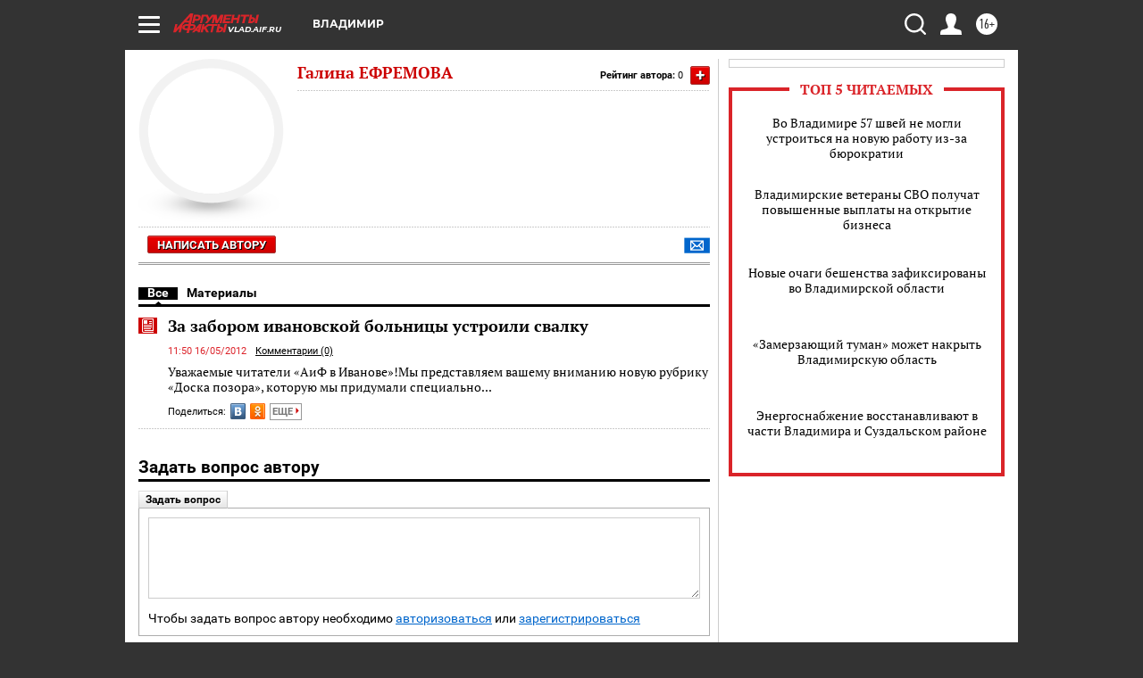

--- FILE ---
content_type: text/html
request_url: https://tns-counter.ru/nc01a**R%3Eundefined*aif_ru/ru/UTF-8/tmsec=aif_ru/38501950***
body_size: -70
content:
AF376D2E696CF46EX1768748142:AF376D2E696CF46EX1768748142